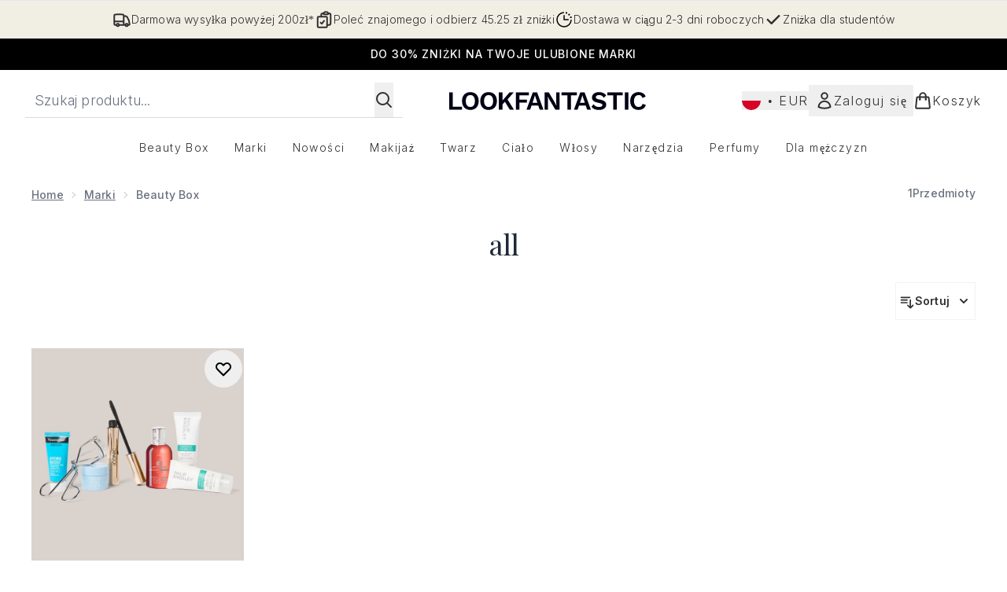

--- FILE ---
content_type: application/x-javascript
request_url: https://www.lookfantastic.pl/ssr-assets/hoisted.BpzF52ft.js
body_size: -247
content:
import{i}from"./gtmReviews.DM15Qbgu.js";import"./HeaderAllBrands.astro_astro_type_script_index_0_lang.aURkvapz.js";import"./hoisted.L0sKzhE_.js";import"./hoisted.DbN_s2PI.js";import"./hoisted.OpJEfcd3.js";import"./hoisted.BvVr0gRp.js";import"./hoisted.BsjIgOh8.js";import"./hoisted.DoL3E-yh.js";import"./EmailWhenInStockModal.astro_astro_type_script_index_0_lang.CPha1O20.js";import"./VideoTranscriptModal.astro_astro_type_script_index_0_lang.DzrTzdrs.js";import"./formValidation.BG0L7xib.js";import"./index.DZ6IlRD6.js";import"./basketPage.kbJFJFIM.js";import"./accordionItem.CWhAfE-2.js";import"./recaptcha.CWNNhFz_.js";import"./provenance.BZIpCnq5.js";import"./formatPrice.Xa_Un82O.js";i();
